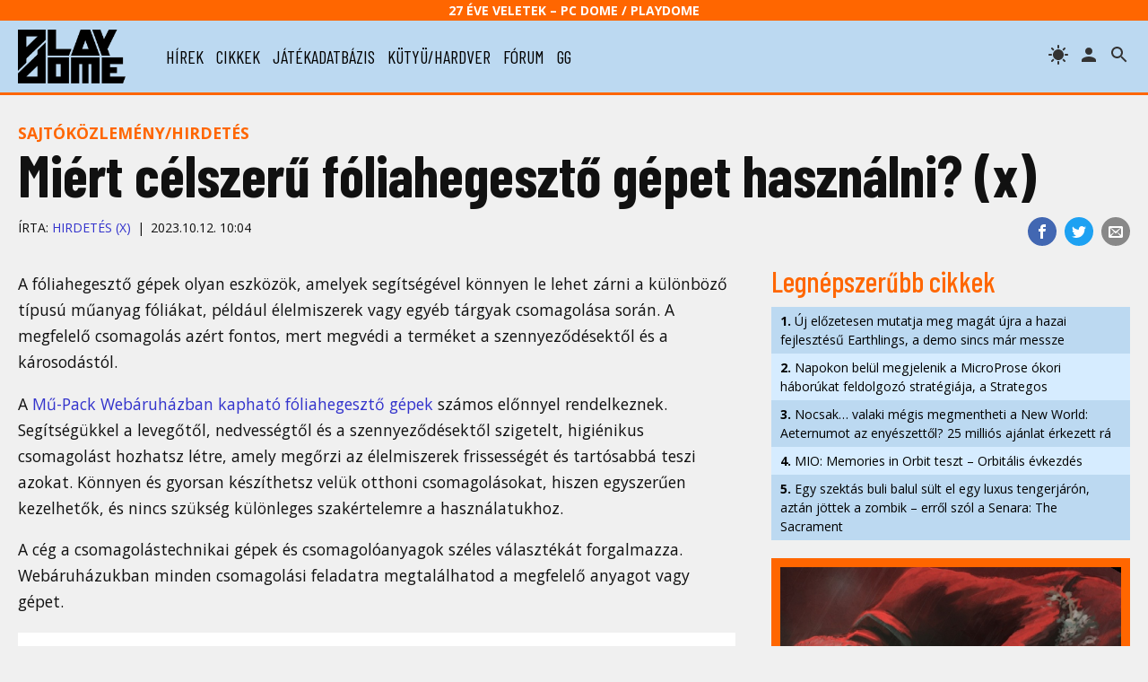

--- FILE ---
content_type: text/html; charset=UTF-8
request_url: https://www.playdome.hu/hirek/61149/miert-celszeru-foliahegeszto-gepet-hasznalni-x
body_size: 39575
content:
<!DOCTYPE html>
<html>
<head>
<!-- Google tag (gtag.js) -->
<script async src="https://www.googletagmanager.com/gtag/js?id=G-2T6Q3FV1DL"></script>
<script>
  window.dataLayer = window.dataLayer || [];
  function gtag(){dataLayer.push(arguments);}
  gtag('js', new Date());

  gtag('config', 'G-2T6Q3FV1DL');
</script>
 <title>Miért célszerű fóliahegesztő gépet használni? (x) | PlayDome online játékmagazin</title>
 <meta http-equiv="content-type" content="text/html; charset=utf-8" />
 <link rel="preconnect" href="//www.pcdome.hu" crossorigin />
 <link rel="dns-prefetch" href="//www.pcdome.hu" />
 <link rel="dns-prefetch" href="//cdn.playdome.hu" />
 <link rel="dns-prefetch" href="//fonts.googleapis.com" />
 <meta name="description" content="" />
 <meta name="keywords" content="" />
 <link rel="canonical" href="https://www.playdome.hu/hirek/61149/miert-celszeru-foliahegeszto-gepet-hasznalni-x" />
 <meta property="og:title" content="Miért célszerű fóliahegesztő gépet használni? (x) | PlayDome online játékmagazin" />
 <meta property="og:image" content="https://www.playdome.hu/img/playdome-logo-1280x854.jpg" />
 <meta property="og:image:width" content="1280" />
 <meta property="og:image:height" content="854" />
 <meta property="og:site_name" content="PlayDome.hu" />
 <meta property="og:description" content="" />
 <meta property="og:url" content="https://www.playdome.hu/hirek/61149/miert-celszeru-foliahegeszto-gepet-hasznalni-x" />
 <meta property="og:type" content="website" />
 <meta property="og:locale" content="hu_HU" />
 <meta name="viewport" content="width=device-width, initial-scale=1, user-scalable=yes" />
 <meta name="robots" content="index, follow" />
 <link href="/css/pd.css?91" rel="stylesheet" type="text/css" title="normal" />
 <link rel="apple-touch-icon" sizes="180x180" href="/img/apple-touch-icon.png">
 <link rel="icon" type="image/png" sizes="32x32" href="/img/favicon-32x32.png">
 <link rel="icon" type="image/png" sizes="16x16" href="/img/favicon-16x16.png">
 <link rel="manifest" href="/site.webmanifest">
 <meta name="theme-color" content="#bcd9f1" />
 <script src="//ajax.googleapis.com/ajax/libs/jquery/3.6.0/jquery.min.js"></script>
 <script>!window.jQuery && document.write('<script src="/js/jquery-3.6.0.min.js"><\/script>');</script>
 <script src="/js/pd.js?6"></script>
 <script type="application/bannerData" id="adData">
 {
  "url"         : "https://www.playdome.hu/hirek/61149/miert-celszeru-foliahegeszto-gepet-hasznalni-x",
  "uid"         : "61149",
  "pageType"    : "article",
  "keywords"    : [],
  "category"    : "Hír/Sajtóközlemény/hirdetés",
  "adult"        : 0,
  "gSens"        : 0,
  "extraData"    : []
 }
 </script>
<!-- InMobi Choice. Consent Manager Tag v3.0 (for TCF 2.2) -->
<script type="text/javascript" async=true>
(function() {
  var host = 'www.playdome.hu';
  var element = document.createElement('script');
  var firstScript = document.getElementsByTagName('script')[0];
  var url = 'https://cmp.inmobi.com'
    .concat('/choice/', '2CFJPrqDGZcGN', '/', host, '/choice.js?tag_version=V3');
  var uspTries = 0;
  var uspTriesLimit = 3;
  element.async = true;
  element.type = 'text/javascript';
  element.src = url;

  firstScript.parentNode.insertBefore(element, firstScript);

  function makeStub() {
    var TCF_LOCATOR_NAME = '__tcfapiLocator';
    var queue = [];
    var win = window;
    var cmpFrame;

    function addFrame() {
      var doc = win.document;
      var otherCMP = !!(win.frames[TCF_LOCATOR_NAME]);

      if (!otherCMP) {
        if (doc.body) {
          var iframe = doc.createElement('iframe');

          iframe.style.cssText = 'display:none';
          iframe.name = TCF_LOCATOR_NAME;
          doc.body.appendChild(iframe);
        } else {
          setTimeout(addFrame, 5);
        }
      }
      return !otherCMP;
    }

    function tcfAPIHandler() {
      var gdprApplies;
      var args = arguments;

      if (!args.length) {
        return queue;
      } else if (args[0] === 'setGdprApplies') {
        if (
          args.length > 3 &&
          args[2] === 2 &&
          typeof args[3] === 'boolean'
        ) {
          gdprApplies = args[3];
          if (typeof args[2] === 'function') {
            args[2]('set', true);
          }
        }
      } else if (args[0] === 'ping') {
        var retr = {
          gdprApplies: gdprApplies,
          cmpLoaded: false,
          cmpStatus: 'stub'
        };

        if (typeof args[2] === 'function') {
          args[2](retr);
        }
      } else {
        if(args[0] === 'init' && typeof args[3] === 'object') {
          args[3] = Object.assign(args[3], { tag_version: 'V3' });
        }
        queue.push(args);
      }
    }

    function postMessageEventHandler(event) {
      var msgIsString = typeof event.data === 'string';
      var json = {};

      try {
        if (msgIsString) {
          json = JSON.parse(event.data);
        } else {
          json = event.data;
        }
      } catch (ignore) {}

      var payload = json.__tcfapiCall;

      if (payload) {
        window.__tcfapi(
          payload.command,
          payload.version,
          function(retValue, success) {
            var returnMsg = {
              __tcfapiReturn: {
                returnValue: retValue,
                success: success,
                callId: payload.callId
              }
            };
            if (msgIsString) {
              returnMsg = JSON.stringify(returnMsg);
            }
            if (event && event.source && event.source.postMessage) {
              event.source.postMessage(returnMsg, '*');
            }
          },
          payload.parameter
        );
      }
    }

    while (win) {
      try {
        if (win.frames[TCF_LOCATOR_NAME]) {
          cmpFrame = win;
          break;
        }
      } catch (ignore) {}

      if (win === window.top) {
        break;
      }
      win = win.parent;
    }
    if (!cmpFrame) {
      addFrame();
      win.__tcfapi = tcfAPIHandler;
      win.addEventListener('message', postMessageEventHandler, false);
    }
  };

  makeStub();

  function makeGppStub() {
    const CMP_ID = 10;
    const SUPPORTED_APIS = [
      '2:tcfeuv2',
      '6:uspv1',
      '7:usnatv1',
      '8:usca',
      '9:usvav1',
      '10:uscov1',
      '11:usutv1',
      '12:usctv1'
    ];

    window.__gpp_addFrame = function (n) {
      if (!window.frames[n]) {
        if (document.body) {
          var i = document.createElement("iframe");
          i.style.cssText = "display:none";
          i.name = n;
          document.body.appendChild(i);
        } else {
          window.setTimeout(window.__gpp_addFrame, 10, n);
        }
      }
    };
    window.__gpp_stub = function () {
      var b = arguments;
      __gpp.queue = __gpp.queue || [];
      __gpp.events = __gpp.events || [];

      if (!b.length || (b.length == 1 && b[0] == "queue")) {
        return __gpp.queue;
      }

      if (b.length == 1 && b[0] == "events") {
        return __gpp.events;
      }

      var cmd = b[0];
      var clb = b.length > 1 ? b[1] : null;
      var par = b.length > 2 ? b[2] : null;
      if (cmd === "ping") {
        clb(
          {
            gppVersion: "1.1", // must be Version.Subversion, current: 1.1
            cmpStatus: "stub", // possible values: stub, loading, loaded, error
            cmpDisplayStatus: "hidden", // possible values: hidden, visible, disabled
            signalStatus: "not ready", // possible values: not ready, ready
            supportedAPIs: SUPPORTED_APIS, // list of supported APIs
            cmpId: CMP_ID, // IAB assigned CMP ID, may be 0 during stub/loading
            sectionList: [],
            applicableSections: [-1],
            gppString: "",
            parsedSections: {},
          },
          true
        );
      } else if (cmd === "addEventListener") {
        if (!("lastId" in __gpp)) {
          __gpp.lastId = 0;
        }
        __gpp.lastId++;
        var lnr = __gpp.lastId;
        __gpp.events.push({
          id: lnr,
          callback: clb,
          parameter: par,
        });
        clb(
          {
            eventName: "listenerRegistered",
            listenerId: lnr, // Registered ID of the listener
            data: true, // positive signal
            pingData: {
              gppVersion: "1.1", // must be Version.Subversion, current: 1.1
              cmpStatus: "stub", // possible values: stub, loading, loaded, error
              cmpDisplayStatus: "hidden", // possible values: hidden, visible, disabled
              signalStatus: "not ready", // possible values: not ready, ready
              supportedAPIs: SUPPORTED_APIS, // list of supported APIs
              cmpId: CMP_ID, // list of supported APIs
              sectionList: [],
              applicableSections: [-1],
              gppString: "",
              parsedSections: {},
            },
          },
          true
        );
      } else if (cmd === "removeEventListener") {
        var success = false;
        for (var i = 0; i < __gpp.events.length; i++) {
          if (__gpp.events[i].id == par) {
            __gpp.events.splice(i, 1);
            success = true;
            break;
          }
        }
        clb(
          {
            eventName: "listenerRemoved",
            listenerId: par, // Registered ID of the listener
            data: success, // status info
            pingData: {
              gppVersion: "1.1", // must be Version.Subversion, current: 1.1
              cmpStatus: "stub", // possible values: stub, loading, loaded, error
              cmpDisplayStatus: "hidden", // possible values: hidden, visible, disabled
              signalStatus: "not ready", // possible values: not ready, ready
              supportedAPIs: SUPPORTED_APIS, // list of supported APIs
              cmpId: CMP_ID, // CMP ID
              sectionList: [],
              applicableSections: [-1],
              gppString: "",
              parsedSections: {},
            },
          },
          true
        );
      } else if (cmd === "hasSection") {
        clb(false, true);
      } else if (cmd === "getSection" || cmd === "getField") {
        clb(null, true);
      }
      //queue all other commands
      else {
        __gpp.queue.push([].slice.apply(b));
      }
    };
    window.__gpp_msghandler = function (event) {
      var msgIsString = typeof event.data === "string";
      try {
        var json = msgIsString ? JSON.parse(event.data) : event.data;
      } catch (e) {
        var json = null;
      }
      if (typeof json === "object" && json !== null && "__gppCall" in json) {
        var i = json.__gppCall;
        window.__gpp(
          i.command,
          function (retValue, success) {
            var returnMsg = {
              __gppReturn: {
                returnValue: retValue,
                success: success,
                callId: i.callId,
              },
            };
            event.source.postMessage(msgIsString ? JSON.stringify(returnMsg) : returnMsg, "*");
          },
          "parameter" in i ? i.parameter : null,
          "version" in i ? i.version : "1.1"
        );
      }
    };
    if (!("__gpp" in window) || typeof window.__gpp !== "function") {
      window.__gpp = window.__gpp_stub;
      window.addEventListener("message", window.__gpp_msghandler, false);
      window.__gpp_addFrame("__gppLocator");
    }
  };

  makeGppStub();

  var uspStubFunction = function() {
    var arg = arguments;
    if (typeof window.__uspapi !== uspStubFunction) {
      setTimeout(function() {
        if (typeof window.__uspapi !== 'undefined') {
          window.__uspapi.apply(window.__uspapi, arg);
        }
      }, 500);
    }
  };

  var checkIfUspIsReady = function() {
    uspTries++;
    if (window.__uspapi === uspStubFunction && uspTries < uspTriesLimit) {
      console.warn('USP is not accessible');
    } else {
      clearInterval(uspInterval);
    }
  };

  if (typeof window.__uspapi === 'undefined') {
    window.__uspapi = uspStubFunction;
    var uspInterval = setInterval(checkIfUspIsReady, 6000);
  }
})();
</script>
<!-- End InMobi Choice. Consent Manager Tag v3.0 (for TCF 2.2) -->

<script type="application/javascript">
var debugVersion=Date.now();const admeLocalQueryString=window.location.search,admeLocalUrlParams=new URLSearchParams(admeLocalQueryString),admeLocalDebug=admeLocalUrlParams.has("admeDebug"),admeUrl="https://link.adaptivemedia.hu/adme/extra/adme",admeLink=admeLocalDebug?admeUrl+".js?v="+debugVersion:admeUrl+".min.js",admeElement=document.createElement("script");admeElement.src=admeLink,document.head.appendChild(admeElement),admeElement.onload=()=>{console.log("adme.js loaded")},admeElement.onerror=()=>{console.log("adme.js cannot be loaded")};
</script>

</head>
<body>
<header class="slotHeader">
 <div id="header-25">27 éve Veletek – PC Dome / PlayDome</div>
 <div id="header-content">
  <a href="/"><div id="logo"></div></a>
  <div id="menu-h"><svg xmlns="http://www.w3.org/2000/svg" width="36" height="36" viewBox="0 0 24 24"><path d="M0 0h24v24H0z" fill="none"/><path d="M3 18h18v-2H3v2zm0-5h18v-2H3v2zm0-7v2h18V6H3z"/></svg></div>
  <nav id="menu">
   <ul>
    <li><a href="/hirek/">hírek</a></li>
    <li><a href="/cikk/">cikkek</a></li>
    <li><a href="/jatek/">játékadatbázis</a></li>
    <li><a href="/kutyu-hardver/">kütyü/hardver</a></li>
    <li><a href="/forum.php">fórum</a></li>
    <li><a href="/gg">gg</a></li>

   </ul>
  </nav>
  <span id="header-search" title="keresés"></span>

  <a href="/felhasznalo" rel="nofollow"><span id="header-profile" title="bejelentkezés/regisztráció"></span></a>
  <span id="header-theme" title="témaváltás"></span>
 </div>
<div id="search"><form action="/kereses" id="search-form" method="get" onsubmit="return searchCheck();"><input type="text" id="search-input" name="k" placeholder="Keresés..." autofocus /> 
<select name="st"><option value="">minden</option><option value="jatek">játékok</option><option value="forum">fórum</option></select>
<button type="submit" form="search-form"><img src="/img/icon-search.svg" alt="" style="width: 24px; height: 24px; vertical-align: text-bottom;" /></button></form></div>
</header>

<div id="content" class="slotFullContainer">
 <div id="notifications"></div>
 <div id="" class="center" style="margin: 10px 0; max-width: 100%; overflow-x: hidden;"></div>
<script type="application/ld+json">
{
 "@context": "http://schema.org",
 "@type": "NewsArticle",
 "headline": "Miért célszerű fóliahegesztő gépet használni? (x)",
 "datePublished": "2023-10-12T10:04:41Z",
 "dateModified": "2023-10-12T10:04:41Z",
 "author":
 {
  "@type": "Person",
  "name": "hirdetés (x)"
 },

 "thumbnailUrl": "https://www.pcdome.hu/content/news/161149-400.jpg",
 "publisher":
 {
  "@type": "Organization",
  "name": "PlayDome.hu",
  "logo":
  {
   "@type": "ImageObject",
   "url": "/img/playdome-logo-400x400.jpg",
   "width": 400,
   "height": 400
  }
 },
 "description": "",
 "url": "https://www.playdome.hu/hirek/61149/miert-celszeru-foliahegeszto-gepet-hasznalni-x"
}
</script>

<p class="content-category"><a href="/hirek/sajtokozlemeny" style="text-decoration: none;">Sajtóközlemény/hirdetés</a></p>

<h1>Miért célszerű fóliahegesztő gépet használni? (x)</h1>
<p class="lead"></p>
<div id="content-header-social">
 <ul>
 <li class="share-facebook"><a href="https://www.facebook.com/sharer/sharer.php?u=https%3A%2F%2Fwww.playdome.hu%2Fhirek%2F61149%2Fmiert-celszeru-foliahegeszto-gepet-hasznalni-x" target="_blank" title="Oszd meg Facebookon!"><img src="/img/icon-facebook.svg" alt="Facebook" /></a></li>
 <li class="share-twitter"><a href="https://twitter.com/intent/tweet?url=https%3A%2F%2Fwww.playdome.hu%2Fhirek%2F61149%2Fmiert-celszeru-foliahegeszto-gepet-hasznalni-x&text=Miért célszerű fóliahegesztő gépet használni? (x) | PlayDome online játékmagazin" target="_blank" title="Oszd meg Twitteren!"><img src="/img/icon-twitter.svg" alt="Twitter" /></a></li>
 <li class="share-email"><a href="mailto:?subject=Miért célszerű fóliahegesztő gépet használni? (x) | PlayDome online játékmagazin&body=https%3A%2F%2Fwww.playdome.hu%2Fhirek%2F61149%2Fmiert-celszeru-foliahegeszto-gepet-hasznalni-x" title="Oszd meg e-mailben!"><img src="/img/icon-email.svg" alt="e-mail" /></a></li>
 </ul>
</div>
<div class="author"><p>Írta: <a href="/felhasznalo/921/hirdetes-x" style="text-decoration: none;">hirdetés (x)</a><span class="content-date">2023.10.12. 10:04</span></p></div>

<div id="left">
<article class="slotArticle">

<p>A fóliahegesztő gépek olyan eszközök, amelyek segítségével könnyen le lehet zárni a különböző típusú műanyag fóliákat, például élelmiszerek vagy egyéb tárgyak csomagolása során. A megfelelő csomagolás azért fontos, mert megvédi a terméket a szennyeződésektől és a károsodástól.</p>
<p>A <a href="https://mupack.hu/hegesztogepek" target="_blank">Mű-Pack Webáruházban kapható fóliahegesztő gépek</a> számos előnnyel rendelkeznek. Segítségükkel a levegőtől, nedvességtől és a szennyeződésektől szigetelt, higiénikus csomagolást hozhatsz létre, amely megőrzi az élelmiszerek frissességét és tartósabbá teszi azokat. Könnyen és gyorsan készíthetsz velük otthoni csomagolásokat, hiszen egyszerűen kezelhetők, és nincs szükség különleges szakértelemre a használatukhoz.</p>
<p>A cég a csomagolástechnikai gépek és csomagolóanyagok széles választékát forgalmazza. Webáruházukban minden csomagolási feladatra megtalálhatod a megfelelő anyagot vagy gépet.
</p><figure>
<a href="//cdn.playdome.hu/gallery/article/61149/image1.jpg" rel="gallery" class="swipebox"><picture>
  <source media="(max-width: 1000px)" srcset="//cdn.playdome.hu/gallery/article/61149/image1g.jpg" />
  <source media="(min-width: 1001px)" srcset="//cdn.playdome.hu/gallery/article/61149/image1.jpg" />
  <img src="//cdn.playdome.hu/gallery/article/61149/image1g.jpg" alt="Miért célszerű fóliahegesztő gépet használni? (x)" />
 </picture></a>
</figure><h3>A karos fóliahegesztő gépek részei</h3><p>
</p><ul>
<LI>A gép fő része a kar, amely tartalmazza a fűtőelemet és a hegesztőfejet. Ez használható a fólia zárásához, a hegesztéshez.
<LI>Fűtési forrása a fűtőelem, ami egy hővezérlő egységgel rendelkezik.
<LI>A hegesztőfej, ami közvetlenül érintkezik a fóliával, és a fűtőelem segítségével melegíti és megolvasztja a fóliát, majd lezárja.
</ul><h3>Mire használhatod őket?</h3><p>
A fóliahegesztőt használhatod otthon is élelmiszerek csomagolására. A hús, a sajt, a zöldségek vagy a péksütemények könnyen és higiénikusan becsomagolhatók vele. Alkalmazhatod azoknál az élelmiszereknél, amelyeket hűtőszekrényben vagy az éléskamrában szeretnél tárolni, illetve amelyeket le fogsz fagyaszani. Egy kirándulásra készülve a magaddal vitt szendvics és egyéb élelmiszerek csomagolásához is praktikus eszköz.</p>
<p>Ha a háztartási cikkeket, például ruhákat, ágyneműt, törölközőket vagy játékokat meg akarod védeni a portól, a nedvességtől, könnyen becsomagolhatod őket ezzel az eszközzel. Egy utazás előtt például a kozmetikai termékeket, gyógyszereket is hermetikusan lezárhatod vele, hogy ne okozzanak gondot az utazótáskában.</p>
<p>Szállodák és éttermek is használják élelmiszerek frissességének megőrzésére, vagy egyéb tárgyak állagának, higiéniájának megóvása érdekében.</p>
<h3>A karos fóliahegesztő gépek előnyei</h3><p>
A teljes hegesztési folyamat a felhasználó ellenőrzése alatt áll, így könnyen lehet módosítani a különböző fóliatípusokhoz és -vastagsághoz. Ezek a gépek általában kis méretűek, így könnyen hordozhatóak. Kiválóan alkalmazhatod őket otthoni, illetve kisüzemű használat során.</p>
<p>Többféle fóliatípushoz megfelelőek, például polietilénhez, polipropilénhez vagy PVC-hez. Szinte azonnal használhatóak, nincs szükség hosszú felmelegedési időre. Áruk általában kedvező, és nem igényelnek különleges karbantartást, így nem okoznak újabb költségeket.</p>
<p>A fóliahegesztő gépek tehát sok területen lehetnek a hasznodra, és segítenek a különböző csomagolási feladatok egyszerű megoldásában.</p>




</article>

<p>
 <img src="/img/icon-down-arrow-orange.svg" alt="" /> <span id="content-like-arrow">Kattints, ha érdekesnek találtad a cikket!</span><br />
 <button id="content-like" class="like" style="margin-right: 1em;"><span class="thumbup"></span> Tetszett (<span id="like-num">11</span>)</button>

</p>






<ul class="share">
 <li class="share-facebook"><a href="https://www.facebook.com/sharer/sharer.php?u=https%3A%2F%2Fwww.playdome.hu%2Fhirek%2F61149%2Fmiert-celszeru-foliahegeszto-gepet-hasznalni-x" target="_blank" title="Oszd meg Facebookon!"><img src="/img/icon-facebook.svg" alt="Facebook" /></a></li>
 <li class="share-twitter"><a href="https://twitter.com/intent/tweet?url=https%3A%2F%2Fwww.playdome.hu%2Fhirek%2F61149%2Fmiert-celszeru-foliahegeszto-gepet-hasznalni-x&text=Miért célszerű fóliahegesztő gépet használni? (x) | PlayDome online játékmagazin" target="_blank" title="Oszd meg Twitteren!"><img src="/img/icon-twitter.svg" alt="Twitter" /></a></li>
 <li class="share-messenger"><a href="https://www.facebook.com/dialog/send?app_id=718559591893044&link=https%3A%2F%2Fwww.playdome.hu%2Fhirek%2F61149%2Fmiert-celszeru-foliahegeszto-gepet-hasznalni-x" target="_blank" title="Oszd meg Messengeren!"><img src="/img/icon-messenger.png" alt="Messenger" /></a></li>
 <li class="share-viber"><a href="viber://forward?text=https%3A%2F%2Fwww.playdome.hu%2Fhirek%2F61149%2Fmiert-celszeru-foliahegeszto-gepet-hasznalni-x" title="Oszd meg Viberen!"><img src="/img/icon-viber.png" alt="Viber" /></a></li>
 <li class="share-whatsapp"><a href="https://api.whatsapp.com/send?phone=&text=https%3A%2F%2Fwww.playdome.hu%2Fhirek%2F61149%2Fmiert-celszeru-foliahegeszto-gepet-hasznalni-x" target="_blank" title="Oszd meg WhatsAppon!"><img src="/img/icon-whatsapp.svg" alt="WhatsApp" /></a></li>
 <li class="share-email"><a href="mailto:?subject=Miért célszerű fóliahegesztő gépet használni? (x) | PlayDome online játékmagazin&body=https%3A%2F%2Fwww.playdome.hu%2Fhirek%2F61149%2Fmiert-celszeru-foliahegeszto-gepet-hasznalni-x" title="Oszd meg e-mailben!"><img src="/img/icon-email.svg" alt="e-mail" /></a></li>
</ul>

<h3 id="hozzaszolasok" class="clr">HOZZÁSZÓLÁSOK</h3>

<p style="margin: .25em 0;">Még nincs hozzászólás, légy Te az első!</p>
<div id="content-new-comment" class="right"><form id="post-comment" action="/forum.php?action=sl" method="post"><textarea id="comment-letter" name="letter"  style="cursor: pointer;" placeholder="Jelentkezz be, kattints ide!"></textarea><br />

<input type="hidden" name="f" value="30" /><input type="hidden" name="t" value="0" /><input type="hidden" name="content_id" value="61149" /></form></div>
<script>$("#comment-letter").click(function(){window.location.href="/felhasznalo";});</script>
</div><div id="right" class="slotSingleColumn">
 <h3>Legnépszerűbb cikkek</h3>
 <ul class="toplist"><li><a href="/hirek/64586/uj-elozetesen-mutatja-meg-magat-ujra-a-hazai-fejlesztesu-earthlings-a-demo-sincs-mar-messze"><strong>1.</strong> Új előzetesen mutatja meg magát újra a hazai fejlesztésű Earthlings, a demo sincs már messze</a></li><li><a href="/hirek/64587/napokon-belul-megjelenik-a-microprose-okori-haborukat-feldolgozo-strategiaja-a-strategos"><strong>2.</strong> Napokon belül megjelenik a MicroProse ókori háborúkat feldolgozó stratégiája, a Strategos</a></li><li><a href="/hirek/64592/nocsak-valaki-megis-megmentheti-a-new-world-aeternumot-az-enyeszettol-25-millios-ajanlat-erkezett-ra"><strong>3.</strong> Nocsak… valaki mégis megmentheti a New World: Aeternumot az enyészettől? 25 milliós ajánlat érkezett rá</a></li><li><a href="/cikk/64595/mio-memories-in-orbit-teszt-orbitalis-evkezdes"><strong>4.</strong> MIO: Memories in Orbit teszt – Orbitális évkezdés</a></li><li><a href="/hirek/64588/egy-szektas-buli-balul-sult-el-egy-luxus-tengerjaron-aztan-jottek-a-zombik-errol-szol-a-senara-the-sacrament"><strong>5.</strong> Egy szektás buli balul sült el egy luxus tengerjárón, aztán jöttek a zombik – erről szól a Senara: The Sacrament</a></li></ul>

 <div id="" class="center" style="margin-top: 20px;"></div>

 <div id="daily-gameguess">
 <a href="/gg"><img src="/content/gameguess/20260126/1-4ea143e0ea23d65c42867848a35a3191.jpg" style="width: 100%;" alt="GG GameGuess" /></a><br />
 <a href="/gg"><strong>GG - Napi feladvány</strong><br />Találd ki, melyik játékhoz tartoznak a képrészletek!</a></div>



 <h3><a href="/forum.php?action=lt">Legfrissebb fórumtémák</a></h3>
 <dl class="forum-latest"><dt>08:52</dt><dd><a href="/forum.php?action=ll&t=29313" title="Utolsó: Dino 2026.01.26. 08:52">Szavazz a 2025-ös év legjobb játékaira! [hozzászólások]</a> <span class="gray">[12]</span></dd><dt>10:52</dt><dd><a href="/forum.php?action=ll&t=2983" title="Utolsó: Aryx 2026.01.24. 10:52">Windows Help Desk</a> <span class="gray">[7899]</span></dd><dt>01:10</dt><dd><a href="/forum.php?action=ll&t=8626" title="Utolsó: subject17 2026.01.24. 01:10">Ki mivel játszik mostanában?</a> <span class="gray">[8192]</span></dd><dt>18:02</dt><dd><a href="/forum.php?action=ll&t=17155" title="Utolsó: subject17 2026.01.21. 18:02">Játékhírek a szerkesztők figyelmébe</a> <span class="gray">[1509]</span></dd><dt>17:57</dt><dd><a href="/forum.php?action=ll&t=9617" title="Utolsó: SMBX-fan 2026.01.21. 17:57">Helyzetjelentés</a> <span class="gray">[157536]</span></dd><dt>16:01</dt><dd><a href="/forum.php?action=ll&t=29312" title="Utolsó: Aryx 2026.01.21. 16:01">Idén tavasszal végleg véget ér Chloe és Max közös kalandja, amikor megjelenik a Life is Strange: Reunion [hozzászólások]</a> <span class="gray">[1]</span></dd><dt>10:58</dt><dd><a href="/forum.php?action=ll&t=29230" title="Utolsó: Dark Archon 2026.01.19. 10:58">Clair Obscur: Expedition 33</a> <span class="gray">[51]</span></dd><dt>13:45</dt><dd><a href="/forum.php?action=ll&t=27640" title="Utolsó: Aribeth 2026.01.17. 13:45">Diablo IV</a> <span class="gray">[455]</span></dd><dt>15:09</dt><dd><a href="/forum.php?action=ll&t=17770" title="Utolsó: jawsika 2026.01.16. 15:09">Milyen játékot vettél/tervezel venni mostanában?</a> <span class="gray">[2535]</span></dd><dt>12:54</dt><dd><a href="/forum.php?action=ll&t=28795" title="Utolsó: Aryx 2026.01.14. 12:54">Versenyszimulátorok</a> <span class="gray">[42]</span></dd></dl>



 <h3>Hasznos tartalmak</h3>
 <div id="right-promo">
  <div><a href="/hirek/64371/asus-tuf-gaming-x-hatsune-miku-egyuttmukodes-ki-mondta-hogy-ami-gamer-az-nem-lehet-cuki-x"><img src="/content/hasznos/asus-hatsune-miku.jpg" alt="ASUS TUF Gaming x Hatsune Miku együttműködés – Ki mondta, hogy ami gamer, az nem lehet cuki?" />
  <p style="margin-top: 0;">ASUS TUF Gaming x Hatsune Miku együttműködés – Ki mondta, hogy ami gamer, az nem lehet cuki? (x)</p></a></div><div><a href="/hirek/64350/wifi-7-asus-modra-a-negyven-7-es-ugynok-ajanlasaval-x"><img src="/content/hasznos/asus-wifi7.jpg" alt="WiFi 7 ASUS módra – A negyven 7-es ügynök ajánlásával" />
  <p style="margin-top: 0;">WiFi 7 ASUS módra – A negyven 7-es ügynök ajánlásával (x)</p></a></div><div><a href="/cikk/55386/amit-az-ultraszeles-monitorokrol-tudni-erdemes"><img src="/content/hasznos/hasznos-ultraszeles.jpg" alt="Amit az ultraszéles monitorokról tudni érdemes" />
  <p style="margin-top: 0;">Amit az ultraszéles monitorokról tudni érdemes</p></a></div><div><a href="/cikk/52959/kis-panelhatarozo-avagy-milyen-monitort-valasszak"><img src="/content/hasznos/hasznos-panelhatarozo.jpg" alt="Kis panelhatározó, avagy milyen monitort válasszak?" />
  <p style="margin-top: 0;">Kis panelhatározó, avagy milyen monitort válasszak?</p></a></div><div><a href="/cikk/53572/amit-a-monitorcsatlakozokrol-tudni-erdemes"><img src="/content/hasznos/hasznos-monitorcsatlakozok.jpg" alt="Amit a monitorcsatlakozókról tudni érdemes" />
  <p style="margin-top: 0;">Amit a monitorcsatlakozókról tudni érdemes</p></a></div>
 </div>

 <div id="" class="center"></div>

</div>

<script>
$(function()
{
 $("#content-new-comment textarea").focus(function(){$(this).addClass("open");});
 $("#content-like").click(function(){
  if(!$("#content-like").hasClass("active"))
  {
    $.get("/like.php?c=61149", function(data){
     if(data=="OK")
     {
       $("#content-like").addClass("active");
       $("#like-num").text(parseInt($("#like-num").text())+1);
     }
   });
  }
 });

 $(".insert-tag").on("click", function(){
     insertAtCursor("comment-letter", $(this).data("prefix"), $(this).data("postfix"));
 });

 $(".forum-spoiler").click(function()
 {
  $(this).removeClass("forum-spoiler");
 });

});

function insertsmiley(smiley)
{
 insertAtCursor("comment-letter", smiley, "");
}

function insertAtCursor(textarea, prefix, postfix="")
{
 var t=$("#"+textarea);
 var cursorPosStart=t.prop('selectionStart');
 var cursorPosEnd=t.prop('selectionEnd');
 var v=t.val();
 var textBefore=v.substring(0, cursorPosStart);
 var textSelected=v.substring(cursorPosStart, cursorPosEnd);
 var textAfter=v.substring(cursorPosEnd, v.length);
 if(postfix=="")
 {
   cursorPosEnd-=textSelected.length;
   textSelected=""; // overwrite selected text
 }
 t.val(textBefore+prefix+textSelected+postfix+textAfter);
 if(cursorPosEnd>cursorPosStart || postfix!="") t.prop("selectionStart", cursorPosEnd+prefix.length+postfix.length);
 else t.prop("selectionStart", cursorPosStart+prefix.length);
 t.prop("selectionEnd", cursorPosEnd+prefix.length+postfix.length);
 t.focus();
}

function insertLink()
{
 var link=$("#link-url").val();
 insertAtCursor("comment-letter", "[link:"+link+"]", "[/link]");
}
</script>
</div>

<div id="recommended-footer">
<h3>Ezeket is olvasd el!</h3>
<div class="recommended-content">
<div>
 <div>
   <div class="content-list-category">Játékhírek</div>
   <h3>Nehezen indult, nehezen haladt, végül nem is lesz belőle semmi: a Ubisoft törölte a Prince of Persia: The Sands of Time Remake-et</h3>
 </div>
 <a href="/hirek/64601/nehezen-indult-nehezen-haladt-vegul-nem-is-lesz-belole-semmi-a-ubisoft-torolte-a-prince-of-persia-the-sands-of-time-remake-et"><picture>
  <source media="(max-width: 480px)" srcset="//www.pcdome.hu/gallery/article/64601/article-headline-1.jpg" />
  <source media="(min-width: 481px) and (max-width: 800px)" srcset="//www.pcdome.hu/content/news/164601-400.jpg" />
  <source media="(min-width: 801px)" srcset="//www.pcdome.hu/gallery/article/64601/article-headline-1.jpg" />
  <img src="//www.pcdome.hu///www.pcdome.hu/gallery/article/64601/article-headline-1.jpg" alt="Nehezen indult, nehezen haladt, végül nem is lesz belőle semmi: a Ubisoft törölte a Prince of Persia: The Sands of Time Remake-et" />
 </picture></a>
</div><div>
 <div>
   <div class="content-list-category">Játékhírek</div>
   <h3>Szavazz a 2025-ös év legjobb játékaira!</h3>
 </div>
 <a href="/hirek/64609/szavazz-a-2025-os-ev-legjobb-jatekaira"><picture>
  <source media="(max-width: 480px)" srcset="//www.pcdome.hu/gallery/article/64609/article-headline-1.jpg" />
  <source media="(min-width: 481px) and (max-width: 800px)" srcset="//www.pcdome.hu/content/news/164609-400.jpg" />
  <source media="(min-width: 801px)" srcset="//www.pcdome.hu/gallery/article/64609/article-headline-1.jpg" />
  <img src="//www.pcdome.hu///www.pcdome.hu/gallery/article/64609/article-headline-1.jpg" alt="Szavazz a 2025-ös év legjobb játékaira!" />
 </picture></a>
</div><div>
 <div>
   <div class="content-list-category">Játékhírek</div>
   <h3>A Ubisoft kiválasztott három klasszikus Far Cry epizódot, kicsit leporolta és megfejelte őket némi fps-sel</h3>
 </div>
 <a href="/hirek/64611/a-ubisoft-kivalasztott-harom-klasszikus-far-cry-epizodot-kicsit-leporolta-es-megfejelte-oket-nemi-fps-sel"><picture>
  <source media="(max-width: 480px)" srcset="//www.pcdome.hu/gallery/article/64611/article-headline-1.jpg" />
  <source media="(min-width: 481px) and (max-width: 800px)" srcset="//www.pcdome.hu/content/news/164611-400.jpg" />
  <source media="(min-width: 801px)" srcset="//www.pcdome.hu/gallery/article/64611/article-headline-1.jpg" />
  <img src="//www.pcdome.hu///www.pcdome.hu/gallery/article/64611/article-headline-1.jpg" alt="A Ubisoft kiválasztott három klasszikus Far Cry epizódot, kicsit leporolta és megfejelte őket némi fps-sel" />
 </picture></a>
</div><div>
 <div>
   <div class="content-list-category">Játékhírek</div>
   <h3>Idén tavasszal végleg véget ér Chloe és Max közös kalandja, amikor megjelenik a Life is Strange: Reunion</h3>
 </div>
 <a href="/hirek/64598/iden-tavasszal-vegleg-veget-er-chloe-es-max-kozos-kalandja-amikor-megjelenik-a-life-is-strange-reunion"><picture>
  <source media="(max-width: 480px)" srcset="//www.pcdome.hu/gallery/article/64598/article-headline-1.jpg" />
  <source media="(min-width: 481px) and (max-width: 800px)" srcset="//www.pcdome.hu/content/news/164598-400.jpg" />
  <source media="(min-width: 801px)" srcset="//www.pcdome.hu/gallery/article/64598/article-headline-1.jpg" />
  <img src="//www.pcdome.hu///www.pcdome.hu/gallery/article/64598/article-headline-1.jpg" alt="Idén tavasszal végleg véget ér Chloe és Max közös kalandja, amikor megjelenik a Life is Strange: Reunion" />
 </picture></a>
</div><div>
 <div>
   <div class="content-list-category">Játékhírek</div>
   <h3>Porsche és Hamilton óra, DLSS 4 és GeForce NOW a Resident Evil Requiem tizenhárom perces bemutatójában</h3>
 </div>
 <a href="/hirek/64596/porsche-es-hamilton-ora-dlss-4-es-geforce-now-a-resident-evil-requiem-tizenharom-perces-bemutatojaban"><picture>
  <source media="(max-width: 480px)" srcset="//www.pcdome.hu/gallery/article/64596/article-headline-1.jpg" />
  <source media="(min-width: 481px) and (max-width: 800px)" srcset="//www.pcdome.hu/content/news/164596-400.jpg" />
  <source media="(min-width: 801px)" srcset="//www.pcdome.hu/gallery/article/64596/article-headline-1.jpg" />
  <img src="//www.pcdome.hu///www.pcdome.hu/gallery/article/64596/article-headline-1.jpg" alt="Porsche és Hamilton óra, DLSS 4 és GeForce NOW a Resident Evil Requiem tizenhárom perces bemutatójában" />
 </picture></a>
</div><div>
 <div>
   <div class="content-list-category">Xbox Developer Direct</div>
   <h3>Az Xbox Developer Direct alkalmából derült fény végre a régóta várt Fable megjelenési idejére</h3>
 </div>
 <a href="/hirek/64610/az-xbox-developer-direct-alkalmabol-derult-feny-vegre-a-regota-vart-fable-megjelenesi-idejere"><picture>
  <source media="(max-width: 480px)" srcset="//www.pcdome.hu/gallery/article/64610/article-headline-1.jpg" />
  <source media="(min-width: 481px) and (max-width: 800px)" srcset="//www.pcdome.hu/content/news/164610-400.jpg" />
  <source media="(min-width: 801px)" srcset="//www.pcdome.hu/gallery/article/64610/article-headline-1.jpg" />
  <img src="//www.pcdome.hu///www.pcdome.hu/gallery/article/64610/article-headline-1.jpg" alt="Az Xbox Developer Direct alkalmából derült fény végre a régóta várt Fable megjelenési idejére" />
 </picture></a>
</div>
</div>
</div>

<footer>
 <div class="wrapper">
  <div class="footer-col">
  <p><strong>PlayDome online magazin</strong><br />Az 1998-ban alapított PC Dome utódja</p>
  <ul>
   <li><a href="/impresszum.html">Impresszum</a></li>
   <li><a href="/mediaajanlat.html">Médiaajánlat</a></li>
   <li><a href="/adatvedelem.html">Adatvédelem</a></li>
   <li><a href="/rss/playdome.xml">RSS</a></li>
  </ul>
  <ul>
   <li><a href="/blog/">Blogok</a></li>
  </ul>
  <p class="small"></p>
  </div><div class="footer-col">
  <p><strong>Kövess minket!</strong></p>
  <ul>
   <li><a href="https://www.facebook.com/pcdome" target="_blank">Facebook</a></li>
   <li><a href="https://www.youtube.com/playdomehu" target="_blank">YouTube</a></li>
   <li><a href="https://www.instagram.com/playdome/" target="_blank">Instagram</a></li>
   <li><a href="https://www.twitter.com/playdomehu/" target="_blank">Twitter</a></li>
   <li><a href="https://steamcommunity.com/groups/playdome" target="_blank">Steam csoport</a></li>
   <li><a href="https://store.steampowered.com/curator/6944876/" target="_blank">Steam kurátor</a></li>
  </ul>
  </div><div class="footer-col">
  <p><strong>Partnerek</strong></p>
  <ul>
   <li><a href="http://www.undergroundmagazin.hu" target="_blank">Underground magazin</a></li>
   <li><a href="http://pogessor.pcdome.hu/" target="_blank">Pogessor - Hearts of Iron</a></li>
  </ul>
  <ul>
   <li><a href="/hirek/sajtokozlemeny" target="_blank">Miegymás</a></li>
  </ul>
  <p><strong>Ügynökségi értékesítési képviselet:</strong><br /><a href="https://adaptivemedia.hu" target="_blank">Adaptive Media</a></p>
  <p><a class="change-consent" onclick="window.__tcfapi('displayConsentUi', 2, function() {} );" style="cursor: pointer;">Adatvédelmi- és sütibeállítások</a></p>
  </div>
 </div>
</footer>


<script>
$(function()
{

 $(".swipebox").swipebox({useSVG: false});
 $("#header-theme").click(function(){
   $("body").toggleClass("dark-mode");
   if($("body").hasClass("dark-mode")) setCookie("theme", "dark");
   else setCookie("theme", "light");
 });
 if(window.matchMedia && window.matchMedia('(prefers-color-scheme: dark)').matches)
 {
   $("body").addClass("dark-mode");
   setCookie("theme", "dark");
 }
 $("#header-search").click(function(){$("#search").toggle(); $("#search-input").focus();});
 $("#search").click(function(e){
   if($(e.target).is("#search"))
   {
     e.preventDefault();
     $("#search").fadeOut(200);
   }
 });

   $("#menu-h").click(function(e) {
       $("nav#menu").toggle();
       $("header").toggleClass("fixed");
       e.preventDefault();
   });

  $(window).resize(function(){
   if($("#menu-h").css('display')=="none")
   {
     if($("nav#menu").css('display')=="none")
     {
       $("nav#menu").css('display', 'inline-block');
       $("header").removeClass("fixed");
     }
   }
   else
   {
     $("nav#menu").css('display', 'none');
   }
  });

 $("p.spoiler").on("click", function(){$(this).removeClass("spoiler");});

 $("#bugreport-button").click(function(){$("#bugreport").fadeIn(200);});
 $("#bugreport").click(function(e){
   if($(e.target).is("#bugreport"))
   {
     e.preventDefault();
     $("#bugreport").fadeOut(200);
   }
 });
 $("#search").click(function(e){
   if($(e.target).is("#search"))
   {
     e.preventDefault();
     $("#search").fadeOut(200);
   }
 });



 var wasScroll;
 var lastScrollTop=0;
 var delta=5;
 var headerHeight=$("header").outerHeight();
 $(window).scroll(function(event){wasScroll=true;});
 setInterval(function(){if(wasScroll){doScroll(); wasScroll=false;}}, 250);
 function doScroll()
 {
   var st=$(this).scrollTop();
   if(Math.abs(lastScrollTop-st)<=delta) return;
   if(st>lastScrollTop && st>headerHeight) $("header").addClass("hidden");
   else if(st+$(window).height()<$(document).height()) $("header").removeClass("hidden");
   lastScrollTop=st;
 }
});

function searchCheck()
{
 if($("#search-input").val().length<3)
 {
   notificationPopup('A kereséshez írj be legalább 3 karaktert!');
   return false;
 }
 return true;
}

</script>
</body>
</html>


--- FILE ---
content_type: application/javascript
request_url: https://cmp.inmobi.com/choice/2CFJPrqDGZcGN/www.playdome.hu/choice.js?tag_version=V3
body_size: 3225
content:
'use strict';(function(){var cmpFile='noModule'in HTMLScriptElement.prototype?'cmp2.js':'cmp2-polyfilled.js';(function(){var cmpScriptElement=document.createElement('script');var firstScript=document.getElementsByTagName('script')[0];cmpScriptElement.async=true;cmpScriptElement.type='text/javascript';var cmpUrl;var tagUrl=document.currentScript.src;cmpUrl='https://cmp.inmobi.com/tcfv2/CMP_FILE?referer=www.playdome.hu'.replace('CMP_FILE',cmpFile);cmpScriptElement.src=cmpUrl;firstScript.parentNode.insertBefore(cmpScriptElement,firstScript);})();(function(){var css=""
+" .qc-cmp-button { "
+"   background-color: #ff6721 !important; "
+"   border-color: #ff6721 !important; "
+" } "
+" .qc-cmp-button:hover { "
+"   border-color: #ff6721 !important; "
+" } "
+" .qc-cmp-alt-action, "
+" .qc-cmp-link { "
+"   color: #ff6721 !important; "
+" } "
+" .qc-cmp-button.qc-cmp-secondary-button:hover { "
+"   background-color: #ff6721 !important; "
+"   border-color: #ff6721 !important; "
+" } "
+" .qc-cmp-button { "
+"   color: #ffffff !important; "
+" } "
+" .qc-cmp-button.qc-cmp-secondary-button:hover { "
+"   color: #ffffff !important; "
+" } "
+" .qc-cmp-button.qc-cmp-secondary-button { "
+"   color: #ffffff !important; "
+" } "
+" .qc-cmp-button.qc-cmp-secondary-button { "
+"   background-color: #75b6d2 !important; "
+"   border-color: transparent !important; "
+" } "
+" .qc-cmp-ui, "
+" .qc-cmp-ui .qc-cmp-title, "
+" .qc-cmp-ui .qc-cmp-table, "
+" .qc-cmp-ui .qc-cmp-messaging, "
+" .qc-cmp-ui .qc-cmp-sub-title, "
+" .qc-cmp-ui .qc-cmp-vendor-list, "
+" .qc-cmp-ui .qc-cmp-purpose-info, "
+" .qc-cmp-ui .qc-cmp-table-header, "
+" .qc-cmp-ui .qc-cmp-beta-messaging, "
+" .qc-cmp-ui .qc-cmp-main-messaging, "
+" .qc-cmp-ui .qc-cmp-vendor-list-title{ "
+"   color: #080808 !important; "
+" } "
+" .qc-cmp-ui a, "
+" .qc-cmp-ui .qc-cmp-alt-action { "
+"   color: #ff6721 !important; "
+" } "
+" .qc-cmp-ui { "
+"   background-color: #eeeeee !important; "
+" } "
+""
+"";var stylesElement=document.createElement('style');var re=new RegExp('&quote;','g');css=css.replace(re,'"');stylesElement.type='text/css';if(stylesElement.styleSheet){stylesElement.styleSheet.cssText=css;}else{stylesElement.appendChild(document.createTextNode(css));}
var head=document.head||document.getElementsByTagName('head')[0];head.appendChild(stylesElement);})();var autoDetectedLanguage='en';var gvlVersion=3;function splitLang(lang){if(lang.includes('pt')&&lang.length>2){return lang.split('-')[0]+'-'+lang.split('-')[1].toLowerCase();}
return lang.length>2?lang.split('-')[0]:lang;};function isSupported(lang){var langs=['en','fr','de','it','es','da','nl','el','hu','pt','pt-br','pt-pt','ro','fi','pl','sk','sv','no','ru','bg','ca','cs','et','hr','lt','lv','mt','sl','tr','uk','zh','id','ko','ja','hi','vi','th','ms'];return langs.indexOf(lang)===-1?false:true;};if(gvlVersion===2&&isSupported(splitLang(document.documentElement.lang))){autoDetectedLanguage=splitLang(document.documentElement.lang);}else if(gvlVersion===3&&isSupported(document.documentElement.lang)){autoDetectedLanguage=document.documentElement.lang;}else if(isSupported(splitLang(navigator.language))){autoDetectedLanguage=splitLang(navigator.language);};var choiceMilliSeconds=(new Date).getTime();window.__tcfapi('init',2,function(){},{"coreConfig":{"siteUuid":"8ba7322e-fe78-4d18-a722-eeb744419267","themeUuid":"33b9e9f3-2a29-4838-b5a1-79df2928e401","inmobiAccountId":"2CFJPrqDGZcGN","privacyMode":["GDPR"],"gdprEncodingMode":"TCF_AND_GPP","consentLocations":["EEA"],"includeVendorsDisclosedSegment":false,"cmpVersion":"latest","hashCode":"b8zSDNs2Ou7PvqB9JWLaTQ","publisherCountryCode":"HU","publisherName":"playdome","vendorPurposeIds":[7,1,3,5,4,2,10,6,9,8,11],"vendorFeaturesIds":[1,2,3],"vendorPurposeLegitimateInterestIds":[7,8,9,2,10,11],"vendorSpecialFeaturesIds":[2,1],"vendorSpecialPurposesIds":[1,2],"googleEnabled":true,"consentScope":"service","thirdPartyStorageType":"iframe","consentOnSafari":false,"displayUi":"always","defaultToggleValue":"off","initScreenRejectButtonShowing":true,"initScreenCloseButtonShowing":false,"softOptInEnabled":false,"showSummaryView":true,"persistentConsentLinkLocation":3,"displayPersistentConsentLink":false,"uiLayout":"popup","rejectConsentRedirectUrl":"https://www.playdome.hu/adatvedelem.html","vendorListUpdateFreq":30,"publisherPurposeIds":[1,2,3,4,5,6,7,8,9,10],"initScreenBodyTextOption":1,"publisherConsentRestrictionIds":[],"publisherLIRestrictionIds":[],"publisherPurposeLegitimateInterestIds":[],"publisherSpecialPurposesIds":[],"publisherFeaturesIds":[],"publisherSpecialFeaturesIds":[1,2],"stacks":[],"lang_":"hu","gvlVersion":3,"totalVendors":219,"gbcConfig":{"enabled":true,"urlPassThrough":false,"adsDataRedaction":false,"locations":["WORLDWIDE"],"applicablePurposes":[{"id":2,"defaultValue":"DENIED"},{"id":3,"defaultValue":"DENIED"},{"id":4,"defaultValue":"DENIED"},{"id":5,"defaultValue":"DENIED"},{"id":6,"defaultValue":"DENIED"},{"id":7,"defaultValue":"DENIED"}]},"legitimateInterestOptIn":true,"features":{"visitEvents":true},"translationUrls":{"common":"https://cmp.inmobi.com/tcfv2/translations/${language}.json","theme":"https://cmp.inmobi.com/custom-translations/2CFJPrqDGZcGN/33b9e9f3-2a29-4838-b5a1-79df2928e401/${language}.json","all":"https://cmp.inmobi.com/consolidated-translations/2CFJPrqDGZcGN/33b9e9f3-2a29-4838-b5a1-79df2928e401/${language}.json"},"gdprEnabledInUS":false},"premiumUiLabels":{},"premiumProperties":{"vendorBlacklist":[1111,92,217,58,876,740,628,174,272,1038,806,1271,318,1187,1252,40,1098,231,788,1256,331,147,649,1205,953,738,377,539,1019,196,1203,44,790,553,556,15,1149,39,597,14,1033,93,447,1273,47,149,1281,1094,9,22,511,889,1210,855,264,565,799,902,834,1072,224,1212,613,430,1191,941,615,6,66,205,999,507,1199,779,1200,410,211,326,827,1163,199,195,27,1071,822,1022,900,1280,697,959,746,259,1279,1141,1218,782,1176,1169,501,598,925,1154,1254,1195,891,780,1097,1116,1182,155,733,354,728,1223,879,498,1193,495,685,215,1067,409,1058,797,1237,119,717,160,394,742,944,783,561,748,1230,496,956,907,647,610,461,1120,1020,771,273,801,1255,156,1069,1275,12,618,946,666,920,1106,724,715,736,1134,1272,128,185,30,625,450,658,94,815,620,684,1105,374,1151,163,1155,1181,741,422,1129,869,329,848,235,986,1081,2,954,1087,729,840,315,890,1217,572,963,734,1080,1146,1139,1222,767,1257,319,958,243,973,996,1206,416,378,77,56,1164,143,591,630,656,248,1140,683,1104,1026,298,875,570,1274,573,1225,713,1244,938,1229,440,209,397,885,1226,665,936,133,343,778,833,754,1075,1215,262,674,584,110,796,168,929,825,1202,402,1243,854,1228,8,213,1248,1261,1192,853,849,244,1213,29,413,773,957,1062,444,312,1084,1224,1027,997,877,1,1002,120,347,795,756,781,1207,100,1240,1178,766,78,471,1221,323,1190,970,1204,1250,1107,1016,888,1267,1198,1055,316,644,455,731,1251,87,845,892,758,1017,768,536,967,975,580,274,749,657,765,1232,1231,61,550,995,787,865,1247,881,626,1177,1112,431,1050,206,178,699,1201,864,978,131,721,606,479,1136,730,871,935,535,452,150,910,596,677,436,438,129,811,896,930,1068,1156,872,252,49,838,294,62,745,569,820,1214,972,528,314,1278,1245,751,325,955,794,424,702,1110,810,994,1175,804,254,884,497,1159,148,97,919,587,1046,1188,109,95,508,998,1132,228,75,1147,486,55,153,317,270,943,614,770,776,671,791,1122,142,987,769,184,193,858,1196,1209,358,216,703,867,101,279,687,311,581,1003,898,663,807,1211,151,1018,681,20,72,1133,263,1246,709,124,530,34,982,48,521,37,468,519,502,568,1060,1233,130,965,812,373,1085,816,624,646,1119,784,882,388,832,1113,304,716,509,708,1269,1006,617,719,883,602,1061,255,1049,280,1263,1135,488,227,915,1266,1064,385,772,1148,137,559,164,466,976,1227,139,361,856,516,1101,412,727,384,127,903,140,490,1070,961,297,1249,803,874,1079,1037,1185,952,762,427,418,725,1277,860,850,842,808,835,990,880,993,1059,1048,1235,554,682,57,1220,290,1025,911,1157,1264,631,1242,1100,1167,1121,192,800,659,1162,1045,1189,819,203,759,375,194,108,454,1021,308,232,1238,71,4,1282,302,351,350,1051,1015,1103,1184,1090,371,157,415,775,84,1083,491,621,33,337,111,276,1241,59,927,73,435,53,1172,652,46,1030,161,115,531,969,246,134,534,639,1076,966,381,964,1005,857,1153,1039,662,844,951,655,1236,293,1041,1183,238,1216,950,1160,851,901,473,114,1276,517,1174,712,275,962,475,448,1089,336,90,1124,345,1024,1265,750,524,382,894,893,1044,549,931,423,249,387,861,239,648,862,4202,673,985,242,828,1043,1078,1108,159,831,459,212,1270,368,26,1137,237,1036,1138,744,190,1219,571,1208,83,821,1047,1009,1259,1168,706,1004,1014,774,1082,601,870,1130,284,282,968,1001,281,256,1262,1127,718,1142,1253,251,173,154,726,1170,210,301,469,321,1234],"googleWhitelist":[1]},"coreUiLabels":{},"theme":{"uxPrimaryButtonTextColor":"#ffffff","uxPrimaryButtonColor":"#ff6721","uxBackgroundColor":"#eeeeee","uxSecondaryButtonColor":"#75b6d2","uxSecondaryButtonTextColor":"#ffffff","uxLinkColor":"#ff6721","uxFontColor":"#080808"},"nonIabVendorsInfo":{}});})();